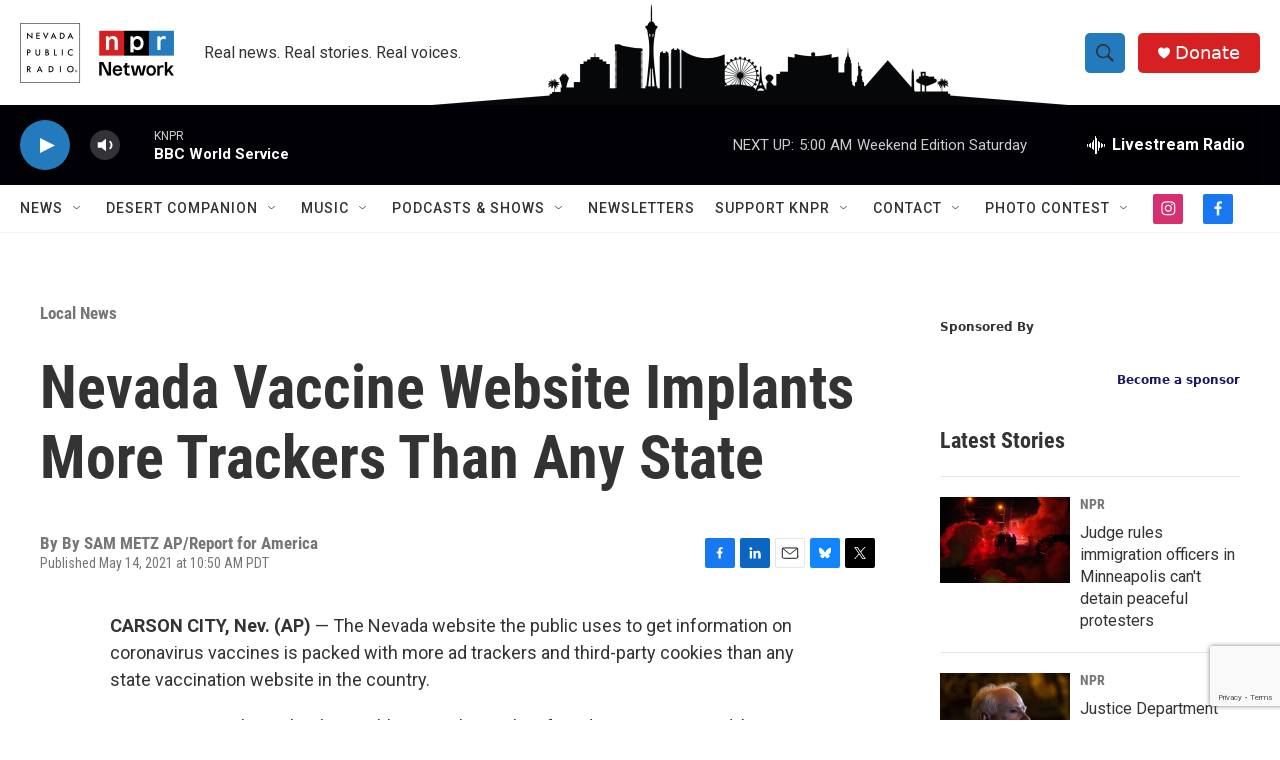

--- FILE ---
content_type: text/html; charset=utf-8
request_url: https://www.google.com/recaptcha/api2/anchor?ar=1&k=6LfHrSkUAAAAAPnKk5cT6JuKlKPzbwyTYuO8--Vr&co=aHR0cHM6Ly9rbnByLm9yZzo0NDM.&hl=en&v=PoyoqOPhxBO7pBk68S4YbpHZ&size=invisible&anchor-ms=20000&execute-ms=30000&cb=xj0tuauni49t
body_size: 49426
content:
<!DOCTYPE HTML><html dir="ltr" lang="en"><head><meta http-equiv="Content-Type" content="text/html; charset=UTF-8">
<meta http-equiv="X-UA-Compatible" content="IE=edge">
<title>reCAPTCHA</title>
<style type="text/css">
/* cyrillic-ext */
@font-face {
  font-family: 'Roboto';
  font-style: normal;
  font-weight: 400;
  font-stretch: 100%;
  src: url(//fonts.gstatic.com/s/roboto/v48/KFO7CnqEu92Fr1ME7kSn66aGLdTylUAMa3GUBHMdazTgWw.woff2) format('woff2');
  unicode-range: U+0460-052F, U+1C80-1C8A, U+20B4, U+2DE0-2DFF, U+A640-A69F, U+FE2E-FE2F;
}
/* cyrillic */
@font-face {
  font-family: 'Roboto';
  font-style: normal;
  font-weight: 400;
  font-stretch: 100%;
  src: url(//fonts.gstatic.com/s/roboto/v48/KFO7CnqEu92Fr1ME7kSn66aGLdTylUAMa3iUBHMdazTgWw.woff2) format('woff2');
  unicode-range: U+0301, U+0400-045F, U+0490-0491, U+04B0-04B1, U+2116;
}
/* greek-ext */
@font-face {
  font-family: 'Roboto';
  font-style: normal;
  font-weight: 400;
  font-stretch: 100%;
  src: url(//fonts.gstatic.com/s/roboto/v48/KFO7CnqEu92Fr1ME7kSn66aGLdTylUAMa3CUBHMdazTgWw.woff2) format('woff2');
  unicode-range: U+1F00-1FFF;
}
/* greek */
@font-face {
  font-family: 'Roboto';
  font-style: normal;
  font-weight: 400;
  font-stretch: 100%;
  src: url(//fonts.gstatic.com/s/roboto/v48/KFO7CnqEu92Fr1ME7kSn66aGLdTylUAMa3-UBHMdazTgWw.woff2) format('woff2');
  unicode-range: U+0370-0377, U+037A-037F, U+0384-038A, U+038C, U+038E-03A1, U+03A3-03FF;
}
/* math */
@font-face {
  font-family: 'Roboto';
  font-style: normal;
  font-weight: 400;
  font-stretch: 100%;
  src: url(//fonts.gstatic.com/s/roboto/v48/KFO7CnqEu92Fr1ME7kSn66aGLdTylUAMawCUBHMdazTgWw.woff2) format('woff2');
  unicode-range: U+0302-0303, U+0305, U+0307-0308, U+0310, U+0312, U+0315, U+031A, U+0326-0327, U+032C, U+032F-0330, U+0332-0333, U+0338, U+033A, U+0346, U+034D, U+0391-03A1, U+03A3-03A9, U+03B1-03C9, U+03D1, U+03D5-03D6, U+03F0-03F1, U+03F4-03F5, U+2016-2017, U+2034-2038, U+203C, U+2040, U+2043, U+2047, U+2050, U+2057, U+205F, U+2070-2071, U+2074-208E, U+2090-209C, U+20D0-20DC, U+20E1, U+20E5-20EF, U+2100-2112, U+2114-2115, U+2117-2121, U+2123-214F, U+2190, U+2192, U+2194-21AE, U+21B0-21E5, U+21F1-21F2, U+21F4-2211, U+2213-2214, U+2216-22FF, U+2308-230B, U+2310, U+2319, U+231C-2321, U+2336-237A, U+237C, U+2395, U+239B-23B7, U+23D0, U+23DC-23E1, U+2474-2475, U+25AF, U+25B3, U+25B7, U+25BD, U+25C1, U+25CA, U+25CC, U+25FB, U+266D-266F, U+27C0-27FF, U+2900-2AFF, U+2B0E-2B11, U+2B30-2B4C, U+2BFE, U+3030, U+FF5B, U+FF5D, U+1D400-1D7FF, U+1EE00-1EEFF;
}
/* symbols */
@font-face {
  font-family: 'Roboto';
  font-style: normal;
  font-weight: 400;
  font-stretch: 100%;
  src: url(//fonts.gstatic.com/s/roboto/v48/KFO7CnqEu92Fr1ME7kSn66aGLdTylUAMaxKUBHMdazTgWw.woff2) format('woff2');
  unicode-range: U+0001-000C, U+000E-001F, U+007F-009F, U+20DD-20E0, U+20E2-20E4, U+2150-218F, U+2190, U+2192, U+2194-2199, U+21AF, U+21E6-21F0, U+21F3, U+2218-2219, U+2299, U+22C4-22C6, U+2300-243F, U+2440-244A, U+2460-24FF, U+25A0-27BF, U+2800-28FF, U+2921-2922, U+2981, U+29BF, U+29EB, U+2B00-2BFF, U+4DC0-4DFF, U+FFF9-FFFB, U+10140-1018E, U+10190-1019C, U+101A0, U+101D0-101FD, U+102E0-102FB, U+10E60-10E7E, U+1D2C0-1D2D3, U+1D2E0-1D37F, U+1F000-1F0FF, U+1F100-1F1AD, U+1F1E6-1F1FF, U+1F30D-1F30F, U+1F315, U+1F31C, U+1F31E, U+1F320-1F32C, U+1F336, U+1F378, U+1F37D, U+1F382, U+1F393-1F39F, U+1F3A7-1F3A8, U+1F3AC-1F3AF, U+1F3C2, U+1F3C4-1F3C6, U+1F3CA-1F3CE, U+1F3D4-1F3E0, U+1F3ED, U+1F3F1-1F3F3, U+1F3F5-1F3F7, U+1F408, U+1F415, U+1F41F, U+1F426, U+1F43F, U+1F441-1F442, U+1F444, U+1F446-1F449, U+1F44C-1F44E, U+1F453, U+1F46A, U+1F47D, U+1F4A3, U+1F4B0, U+1F4B3, U+1F4B9, U+1F4BB, U+1F4BF, U+1F4C8-1F4CB, U+1F4D6, U+1F4DA, U+1F4DF, U+1F4E3-1F4E6, U+1F4EA-1F4ED, U+1F4F7, U+1F4F9-1F4FB, U+1F4FD-1F4FE, U+1F503, U+1F507-1F50B, U+1F50D, U+1F512-1F513, U+1F53E-1F54A, U+1F54F-1F5FA, U+1F610, U+1F650-1F67F, U+1F687, U+1F68D, U+1F691, U+1F694, U+1F698, U+1F6AD, U+1F6B2, U+1F6B9-1F6BA, U+1F6BC, U+1F6C6-1F6CF, U+1F6D3-1F6D7, U+1F6E0-1F6EA, U+1F6F0-1F6F3, U+1F6F7-1F6FC, U+1F700-1F7FF, U+1F800-1F80B, U+1F810-1F847, U+1F850-1F859, U+1F860-1F887, U+1F890-1F8AD, U+1F8B0-1F8BB, U+1F8C0-1F8C1, U+1F900-1F90B, U+1F93B, U+1F946, U+1F984, U+1F996, U+1F9E9, U+1FA00-1FA6F, U+1FA70-1FA7C, U+1FA80-1FA89, U+1FA8F-1FAC6, U+1FACE-1FADC, U+1FADF-1FAE9, U+1FAF0-1FAF8, U+1FB00-1FBFF;
}
/* vietnamese */
@font-face {
  font-family: 'Roboto';
  font-style: normal;
  font-weight: 400;
  font-stretch: 100%;
  src: url(//fonts.gstatic.com/s/roboto/v48/KFO7CnqEu92Fr1ME7kSn66aGLdTylUAMa3OUBHMdazTgWw.woff2) format('woff2');
  unicode-range: U+0102-0103, U+0110-0111, U+0128-0129, U+0168-0169, U+01A0-01A1, U+01AF-01B0, U+0300-0301, U+0303-0304, U+0308-0309, U+0323, U+0329, U+1EA0-1EF9, U+20AB;
}
/* latin-ext */
@font-face {
  font-family: 'Roboto';
  font-style: normal;
  font-weight: 400;
  font-stretch: 100%;
  src: url(//fonts.gstatic.com/s/roboto/v48/KFO7CnqEu92Fr1ME7kSn66aGLdTylUAMa3KUBHMdazTgWw.woff2) format('woff2');
  unicode-range: U+0100-02BA, U+02BD-02C5, U+02C7-02CC, U+02CE-02D7, U+02DD-02FF, U+0304, U+0308, U+0329, U+1D00-1DBF, U+1E00-1E9F, U+1EF2-1EFF, U+2020, U+20A0-20AB, U+20AD-20C0, U+2113, U+2C60-2C7F, U+A720-A7FF;
}
/* latin */
@font-face {
  font-family: 'Roboto';
  font-style: normal;
  font-weight: 400;
  font-stretch: 100%;
  src: url(//fonts.gstatic.com/s/roboto/v48/KFO7CnqEu92Fr1ME7kSn66aGLdTylUAMa3yUBHMdazQ.woff2) format('woff2');
  unicode-range: U+0000-00FF, U+0131, U+0152-0153, U+02BB-02BC, U+02C6, U+02DA, U+02DC, U+0304, U+0308, U+0329, U+2000-206F, U+20AC, U+2122, U+2191, U+2193, U+2212, U+2215, U+FEFF, U+FFFD;
}
/* cyrillic-ext */
@font-face {
  font-family: 'Roboto';
  font-style: normal;
  font-weight: 500;
  font-stretch: 100%;
  src: url(//fonts.gstatic.com/s/roboto/v48/KFO7CnqEu92Fr1ME7kSn66aGLdTylUAMa3GUBHMdazTgWw.woff2) format('woff2');
  unicode-range: U+0460-052F, U+1C80-1C8A, U+20B4, U+2DE0-2DFF, U+A640-A69F, U+FE2E-FE2F;
}
/* cyrillic */
@font-face {
  font-family: 'Roboto';
  font-style: normal;
  font-weight: 500;
  font-stretch: 100%;
  src: url(//fonts.gstatic.com/s/roboto/v48/KFO7CnqEu92Fr1ME7kSn66aGLdTylUAMa3iUBHMdazTgWw.woff2) format('woff2');
  unicode-range: U+0301, U+0400-045F, U+0490-0491, U+04B0-04B1, U+2116;
}
/* greek-ext */
@font-face {
  font-family: 'Roboto';
  font-style: normal;
  font-weight: 500;
  font-stretch: 100%;
  src: url(//fonts.gstatic.com/s/roboto/v48/KFO7CnqEu92Fr1ME7kSn66aGLdTylUAMa3CUBHMdazTgWw.woff2) format('woff2');
  unicode-range: U+1F00-1FFF;
}
/* greek */
@font-face {
  font-family: 'Roboto';
  font-style: normal;
  font-weight: 500;
  font-stretch: 100%;
  src: url(//fonts.gstatic.com/s/roboto/v48/KFO7CnqEu92Fr1ME7kSn66aGLdTylUAMa3-UBHMdazTgWw.woff2) format('woff2');
  unicode-range: U+0370-0377, U+037A-037F, U+0384-038A, U+038C, U+038E-03A1, U+03A3-03FF;
}
/* math */
@font-face {
  font-family: 'Roboto';
  font-style: normal;
  font-weight: 500;
  font-stretch: 100%;
  src: url(//fonts.gstatic.com/s/roboto/v48/KFO7CnqEu92Fr1ME7kSn66aGLdTylUAMawCUBHMdazTgWw.woff2) format('woff2');
  unicode-range: U+0302-0303, U+0305, U+0307-0308, U+0310, U+0312, U+0315, U+031A, U+0326-0327, U+032C, U+032F-0330, U+0332-0333, U+0338, U+033A, U+0346, U+034D, U+0391-03A1, U+03A3-03A9, U+03B1-03C9, U+03D1, U+03D5-03D6, U+03F0-03F1, U+03F4-03F5, U+2016-2017, U+2034-2038, U+203C, U+2040, U+2043, U+2047, U+2050, U+2057, U+205F, U+2070-2071, U+2074-208E, U+2090-209C, U+20D0-20DC, U+20E1, U+20E5-20EF, U+2100-2112, U+2114-2115, U+2117-2121, U+2123-214F, U+2190, U+2192, U+2194-21AE, U+21B0-21E5, U+21F1-21F2, U+21F4-2211, U+2213-2214, U+2216-22FF, U+2308-230B, U+2310, U+2319, U+231C-2321, U+2336-237A, U+237C, U+2395, U+239B-23B7, U+23D0, U+23DC-23E1, U+2474-2475, U+25AF, U+25B3, U+25B7, U+25BD, U+25C1, U+25CA, U+25CC, U+25FB, U+266D-266F, U+27C0-27FF, U+2900-2AFF, U+2B0E-2B11, U+2B30-2B4C, U+2BFE, U+3030, U+FF5B, U+FF5D, U+1D400-1D7FF, U+1EE00-1EEFF;
}
/* symbols */
@font-face {
  font-family: 'Roboto';
  font-style: normal;
  font-weight: 500;
  font-stretch: 100%;
  src: url(//fonts.gstatic.com/s/roboto/v48/KFO7CnqEu92Fr1ME7kSn66aGLdTylUAMaxKUBHMdazTgWw.woff2) format('woff2');
  unicode-range: U+0001-000C, U+000E-001F, U+007F-009F, U+20DD-20E0, U+20E2-20E4, U+2150-218F, U+2190, U+2192, U+2194-2199, U+21AF, U+21E6-21F0, U+21F3, U+2218-2219, U+2299, U+22C4-22C6, U+2300-243F, U+2440-244A, U+2460-24FF, U+25A0-27BF, U+2800-28FF, U+2921-2922, U+2981, U+29BF, U+29EB, U+2B00-2BFF, U+4DC0-4DFF, U+FFF9-FFFB, U+10140-1018E, U+10190-1019C, U+101A0, U+101D0-101FD, U+102E0-102FB, U+10E60-10E7E, U+1D2C0-1D2D3, U+1D2E0-1D37F, U+1F000-1F0FF, U+1F100-1F1AD, U+1F1E6-1F1FF, U+1F30D-1F30F, U+1F315, U+1F31C, U+1F31E, U+1F320-1F32C, U+1F336, U+1F378, U+1F37D, U+1F382, U+1F393-1F39F, U+1F3A7-1F3A8, U+1F3AC-1F3AF, U+1F3C2, U+1F3C4-1F3C6, U+1F3CA-1F3CE, U+1F3D4-1F3E0, U+1F3ED, U+1F3F1-1F3F3, U+1F3F5-1F3F7, U+1F408, U+1F415, U+1F41F, U+1F426, U+1F43F, U+1F441-1F442, U+1F444, U+1F446-1F449, U+1F44C-1F44E, U+1F453, U+1F46A, U+1F47D, U+1F4A3, U+1F4B0, U+1F4B3, U+1F4B9, U+1F4BB, U+1F4BF, U+1F4C8-1F4CB, U+1F4D6, U+1F4DA, U+1F4DF, U+1F4E3-1F4E6, U+1F4EA-1F4ED, U+1F4F7, U+1F4F9-1F4FB, U+1F4FD-1F4FE, U+1F503, U+1F507-1F50B, U+1F50D, U+1F512-1F513, U+1F53E-1F54A, U+1F54F-1F5FA, U+1F610, U+1F650-1F67F, U+1F687, U+1F68D, U+1F691, U+1F694, U+1F698, U+1F6AD, U+1F6B2, U+1F6B9-1F6BA, U+1F6BC, U+1F6C6-1F6CF, U+1F6D3-1F6D7, U+1F6E0-1F6EA, U+1F6F0-1F6F3, U+1F6F7-1F6FC, U+1F700-1F7FF, U+1F800-1F80B, U+1F810-1F847, U+1F850-1F859, U+1F860-1F887, U+1F890-1F8AD, U+1F8B0-1F8BB, U+1F8C0-1F8C1, U+1F900-1F90B, U+1F93B, U+1F946, U+1F984, U+1F996, U+1F9E9, U+1FA00-1FA6F, U+1FA70-1FA7C, U+1FA80-1FA89, U+1FA8F-1FAC6, U+1FACE-1FADC, U+1FADF-1FAE9, U+1FAF0-1FAF8, U+1FB00-1FBFF;
}
/* vietnamese */
@font-face {
  font-family: 'Roboto';
  font-style: normal;
  font-weight: 500;
  font-stretch: 100%;
  src: url(//fonts.gstatic.com/s/roboto/v48/KFO7CnqEu92Fr1ME7kSn66aGLdTylUAMa3OUBHMdazTgWw.woff2) format('woff2');
  unicode-range: U+0102-0103, U+0110-0111, U+0128-0129, U+0168-0169, U+01A0-01A1, U+01AF-01B0, U+0300-0301, U+0303-0304, U+0308-0309, U+0323, U+0329, U+1EA0-1EF9, U+20AB;
}
/* latin-ext */
@font-face {
  font-family: 'Roboto';
  font-style: normal;
  font-weight: 500;
  font-stretch: 100%;
  src: url(//fonts.gstatic.com/s/roboto/v48/KFO7CnqEu92Fr1ME7kSn66aGLdTylUAMa3KUBHMdazTgWw.woff2) format('woff2');
  unicode-range: U+0100-02BA, U+02BD-02C5, U+02C7-02CC, U+02CE-02D7, U+02DD-02FF, U+0304, U+0308, U+0329, U+1D00-1DBF, U+1E00-1E9F, U+1EF2-1EFF, U+2020, U+20A0-20AB, U+20AD-20C0, U+2113, U+2C60-2C7F, U+A720-A7FF;
}
/* latin */
@font-face {
  font-family: 'Roboto';
  font-style: normal;
  font-weight: 500;
  font-stretch: 100%;
  src: url(//fonts.gstatic.com/s/roboto/v48/KFO7CnqEu92Fr1ME7kSn66aGLdTylUAMa3yUBHMdazQ.woff2) format('woff2');
  unicode-range: U+0000-00FF, U+0131, U+0152-0153, U+02BB-02BC, U+02C6, U+02DA, U+02DC, U+0304, U+0308, U+0329, U+2000-206F, U+20AC, U+2122, U+2191, U+2193, U+2212, U+2215, U+FEFF, U+FFFD;
}
/* cyrillic-ext */
@font-face {
  font-family: 'Roboto';
  font-style: normal;
  font-weight: 900;
  font-stretch: 100%;
  src: url(//fonts.gstatic.com/s/roboto/v48/KFO7CnqEu92Fr1ME7kSn66aGLdTylUAMa3GUBHMdazTgWw.woff2) format('woff2');
  unicode-range: U+0460-052F, U+1C80-1C8A, U+20B4, U+2DE0-2DFF, U+A640-A69F, U+FE2E-FE2F;
}
/* cyrillic */
@font-face {
  font-family: 'Roboto';
  font-style: normal;
  font-weight: 900;
  font-stretch: 100%;
  src: url(//fonts.gstatic.com/s/roboto/v48/KFO7CnqEu92Fr1ME7kSn66aGLdTylUAMa3iUBHMdazTgWw.woff2) format('woff2');
  unicode-range: U+0301, U+0400-045F, U+0490-0491, U+04B0-04B1, U+2116;
}
/* greek-ext */
@font-face {
  font-family: 'Roboto';
  font-style: normal;
  font-weight: 900;
  font-stretch: 100%;
  src: url(//fonts.gstatic.com/s/roboto/v48/KFO7CnqEu92Fr1ME7kSn66aGLdTylUAMa3CUBHMdazTgWw.woff2) format('woff2');
  unicode-range: U+1F00-1FFF;
}
/* greek */
@font-face {
  font-family: 'Roboto';
  font-style: normal;
  font-weight: 900;
  font-stretch: 100%;
  src: url(//fonts.gstatic.com/s/roboto/v48/KFO7CnqEu92Fr1ME7kSn66aGLdTylUAMa3-UBHMdazTgWw.woff2) format('woff2');
  unicode-range: U+0370-0377, U+037A-037F, U+0384-038A, U+038C, U+038E-03A1, U+03A3-03FF;
}
/* math */
@font-face {
  font-family: 'Roboto';
  font-style: normal;
  font-weight: 900;
  font-stretch: 100%;
  src: url(//fonts.gstatic.com/s/roboto/v48/KFO7CnqEu92Fr1ME7kSn66aGLdTylUAMawCUBHMdazTgWw.woff2) format('woff2');
  unicode-range: U+0302-0303, U+0305, U+0307-0308, U+0310, U+0312, U+0315, U+031A, U+0326-0327, U+032C, U+032F-0330, U+0332-0333, U+0338, U+033A, U+0346, U+034D, U+0391-03A1, U+03A3-03A9, U+03B1-03C9, U+03D1, U+03D5-03D6, U+03F0-03F1, U+03F4-03F5, U+2016-2017, U+2034-2038, U+203C, U+2040, U+2043, U+2047, U+2050, U+2057, U+205F, U+2070-2071, U+2074-208E, U+2090-209C, U+20D0-20DC, U+20E1, U+20E5-20EF, U+2100-2112, U+2114-2115, U+2117-2121, U+2123-214F, U+2190, U+2192, U+2194-21AE, U+21B0-21E5, U+21F1-21F2, U+21F4-2211, U+2213-2214, U+2216-22FF, U+2308-230B, U+2310, U+2319, U+231C-2321, U+2336-237A, U+237C, U+2395, U+239B-23B7, U+23D0, U+23DC-23E1, U+2474-2475, U+25AF, U+25B3, U+25B7, U+25BD, U+25C1, U+25CA, U+25CC, U+25FB, U+266D-266F, U+27C0-27FF, U+2900-2AFF, U+2B0E-2B11, U+2B30-2B4C, U+2BFE, U+3030, U+FF5B, U+FF5D, U+1D400-1D7FF, U+1EE00-1EEFF;
}
/* symbols */
@font-face {
  font-family: 'Roboto';
  font-style: normal;
  font-weight: 900;
  font-stretch: 100%;
  src: url(//fonts.gstatic.com/s/roboto/v48/KFO7CnqEu92Fr1ME7kSn66aGLdTylUAMaxKUBHMdazTgWw.woff2) format('woff2');
  unicode-range: U+0001-000C, U+000E-001F, U+007F-009F, U+20DD-20E0, U+20E2-20E4, U+2150-218F, U+2190, U+2192, U+2194-2199, U+21AF, U+21E6-21F0, U+21F3, U+2218-2219, U+2299, U+22C4-22C6, U+2300-243F, U+2440-244A, U+2460-24FF, U+25A0-27BF, U+2800-28FF, U+2921-2922, U+2981, U+29BF, U+29EB, U+2B00-2BFF, U+4DC0-4DFF, U+FFF9-FFFB, U+10140-1018E, U+10190-1019C, U+101A0, U+101D0-101FD, U+102E0-102FB, U+10E60-10E7E, U+1D2C0-1D2D3, U+1D2E0-1D37F, U+1F000-1F0FF, U+1F100-1F1AD, U+1F1E6-1F1FF, U+1F30D-1F30F, U+1F315, U+1F31C, U+1F31E, U+1F320-1F32C, U+1F336, U+1F378, U+1F37D, U+1F382, U+1F393-1F39F, U+1F3A7-1F3A8, U+1F3AC-1F3AF, U+1F3C2, U+1F3C4-1F3C6, U+1F3CA-1F3CE, U+1F3D4-1F3E0, U+1F3ED, U+1F3F1-1F3F3, U+1F3F5-1F3F7, U+1F408, U+1F415, U+1F41F, U+1F426, U+1F43F, U+1F441-1F442, U+1F444, U+1F446-1F449, U+1F44C-1F44E, U+1F453, U+1F46A, U+1F47D, U+1F4A3, U+1F4B0, U+1F4B3, U+1F4B9, U+1F4BB, U+1F4BF, U+1F4C8-1F4CB, U+1F4D6, U+1F4DA, U+1F4DF, U+1F4E3-1F4E6, U+1F4EA-1F4ED, U+1F4F7, U+1F4F9-1F4FB, U+1F4FD-1F4FE, U+1F503, U+1F507-1F50B, U+1F50D, U+1F512-1F513, U+1F53E-1F54A, U+1F54F-1F5FA, U+1F610, U+1F650-1F67F, U+1F687, U+1F68D, U+1F691, U+1F694, U+1F698, U+1F6AD, U+1F6B2, U+1F6B9-1F6BA, U+1F6BC, U+1F6C6-1F6CF, U+1F6D3-1F6D7, U+1F6E0-1F6EA, U+1F6F0-1F6F3, U+1F6F7-1F6FC, U+1F700-1F7FF, U+1F800-1F80B, U+1F810-1F847, U+1F850-1F859, U+1F860-1F887, U+1F890-1F8AD, U+1F8B0-1F8BB, U+1F8C0-1F8C1, U+1F900-1F90B, U+1F93B, U+1F946, U+1F984, U+1F996, U+1F9E9, U+1FA00-1FA6F, U+1FA70-1FA7C, U+1FA80-1FA89, U+1FA8F-1FAC6, U+1FACE-1FADC, U+1FADF-1FAE9, U+1FAF0-1FAF8, U+1FB00-1FBFF;
}
/* vietnamese */
@font-face {
  font-family: 'Roboto';
  font-style: normal;
  font-weight: 900;
  font-stretch: 100%;
  src: url(//fonts.gstatic.com/s/roboto/v48/KFO7CnqEu92Fr1ME7kSn66aGLdTylUAMa3OUBHMdazTgWw.woff2) format('woff2');
  unicode-range: U+0102-0103, U+0110-0111, U+0128-0129, U+0168-0169, U+01A0-01A1, U+01AF-01B0, U+0300-0301, U+0303-0304, U+0308-0309, U+0323, U+0329, U+1EA0-1EF9, U+20AB;
}
/* latin-ext */
@font-face {
  font-family: 'Roboto';
  font-style: normal;
  font-weight: 900;
  font-stretch: 100%;
  src: url(//fonts.gstatic.com/s/roboto/v48/KFO7CnqEu92Fr1ME7kSn66aGLdTylUAMa3KUBHMdazTgWw.woff2) format('woff2');
  unicode-range: U+0100-02BA, U+02BD-02C5, U+02C7-02CC, U+02CE-02D7, U+02DD-02FF, U+0304, U+0308, U+0329, U+1D00-1DBF, U+1E00-1E9F, U+1EF2-1EFF, U+2020, U+20A0-20AB, U+20AD-20C0, U+2113, U+2C60-2C7F, U+A720-A7FF;
}
/* latin */
@font-face {
  font-family: 'Roboto';
  font-style: normal;
  font-weight: 900;
  font-stretch: 100%;
  src: url(//fonts.gstatic.com/s/roboto/v48/KFO7CnqEu92Fr1ME7kSn66aGLdTylUAMa3yUBHMdazQ.woff2) format('woff2');
  unicode-range: U+0000-00FF, U+0131, U+0152-0153, U+02BB-02BC, U+02C6, U+02DA, U+02DC, U+0304, U+0308, U+0329, U+2000-206F, U+20AC, U+2122, U+2191, U+2193, U+2212, U+2215, U+FEFF, U+FFFD;
}

</style>
<link rel="stylesheet" type="text/css" href="https://www.gstatic.com/recaptcha/releases/PoyoqOPhxBO7pBk68S4YbpHZ/styles__ltr.css">
<script nonce="Y4mwBGpn2i_LVjxgxKwc1A" type="text/javascript">window['__recaptcha_api'] = 'https://www.google.com/recaptcha/api2/';</script>
<script type="text/javascript" src="https://www.gstatic.com/recaptcha/releases/PoyoqOPhxBO7pBk68S4YbpHZ/recaptcha__en.js" nonce="Y4mwBGpn2i_LVjxgxKwc1A">
      
    </script></head>
<body><div id="rc-anchor-alert" class="rc-anchor-alert"></div>
<input type="hidden" id="recaptcha-token" value="[base64]">
<script type="text/javascript" nonce="Y4mwBGpn2i_LVjxgxKwc1A">
      recaptcha.anchor.Main.init("[\x22ainput\x22,[\x22bgdata\x22,\x22\x22,\[base64]/[base64]/[base64]/[base64]/[base64]/[base64]/[base64]/[base64]/[base64]/[base64]\\u003d\x22,\[base64]\\u003d\x22,\[base64]/QR5ceW3CoMOETCInw5dmwqcccDBuZFU6w6LDrsKcwrFCwqI5ImQrYcKsGwZsPcKJwp3CkcKpZsOMYcO6w7LCkMK1KMO6HMK+w4Mlwo4gwo7Co8KDw7oxwrBOw4DDlcKiF8KfScK5WSjDhMKtw4QxBGjClsOQEH/DiybDpWfCt2wBTSHCtwTDuHlNKm5NV8OMWsOVw5J4HWvCuwt/I8KifhxwwrsXw5LDjsK4IsKCwqLCssKPw4NWw7hKN8KcN2/Dj8OCUcO3w5DDgQnChcOLwociCsO6LirCgsOIIHhwH8OGw7rCiT3Dg8OEFHkywofDqk/CtcOIwqzDnsO1YQbDq8KXwqDCrE/CqkIMw4HDm8K3wqoCw4MKwrzCr8KZwqbDvWfDisKNwonDmUhlwrhfw5U1w4nDi8KRXsKRw7MQPMOcc8K0TB/[base64]/[base64]/DuMOrwo3ClkHCqcKTw6dqw7E6w5TDnmTCvDfChA0mR8O+w6ZNw6jDuDjDrVzCrwsnCk7ClFrDlVEhw6guR2rCp8Ozw57DnMOGw6VLBMOKcsOBCcOmd8OmwqY5w5gcIcO2w70vwp3Drkw5CMO4dsK2M8KQCjDCgMKUbxrCncKRwqzCl1/CjComd8O/wpfCvD8+Vxk1wpDCg8OkwrYQwpo3wpvCphIOw4vDpcO8wqAmC3TDqMK0c04tJUjDk8Kpw70kwrxcP8KyeV7Dn1ImRcKOw4fDkWd6NB4vw4DCrD9Aw5oywozCl0PDm1s6J8KbcWvCqcK1wpsaTATDvh/CgT5Qwo/Do8KMSsO/wp9mw7fCssKeL0IYMcO1w4TCn8KLQcKMYRPDlksefMKZw5rCiBdPw5wHwpUkfW7Do8OWaiPDs0IneMOPw7o4Q2LCjn3DnsKRw6LDjjbCnsKVw4BUw77DtiUwMEQhDWJww7EWw4HCvzPCpi7DnEhDw59CCl8ZMy7CisOCAMOEw5Y+ESp/Ty7DsMK+aEB/GGcWQMOHfsKECwp0RAjChsKYccK/PRlYOAlVRhUawqrDnj58DcKSwrXCrynCmBNaw4dawpwVBmwjw6jCmG/CslHDkMO+wo1Ow5VId8OZw7Uww6XCv8K1Gg3Dm8OwEMK0GsKlw4TDgMOIw5TCnRPCtC9PISHCimVYOnvCtMOmw55vw4jDv8Okwo7DmA86wq8jJV/DvioGwpnDuGHDlEBlwonDs2TDmxvCqsKxw70jJcO3NsK9w7bDsMKTVUQpw53DrcOcNxUKXMOXax/[base64]/[base64]/Dh8KAw5DCiMOHw4wJBsOLwpnCo8KAKMOKwooQwr7Dq8KlwqvCpsKvPTs1wpJ/WkzDjGbDtGjChjbDnFDDlcO1ZDYnw5PCgFHChX4FZynCkcOOKMOPworCmMKCFMOhw5jDtMO3w7ttfGEpYnIeczcuw6nDm8OywqPDkkEIYiIywqLCuAhGfcOhSURMWsOUGVMXfH7CgcOtwo4lPXrDinPDnWHCmsO/QsKpw40wZcKBw4LDoXnCrBPCq37DusKoF20GwrFfwoHCgWLDnRgFw7tNdwhnJsOJKMOiw4nDpMOWR13CjcOqW8OZw4dVD8KPwqcsw4fDr0Qaa8KEJVIEZcKvwpQ6w5zDnTzCt19wImbDvcOgwoQuwojCrGLCp8KSwrlqw5heCRbCjA8zwo/[base64]/PMOWw5TDkXA4w4/CpMOsbMOHw6UBD8KjTzLCu8KgwpbDuCHDnBJswroXJQxLwrLCgSdcw6tyw7jCjMK/w6HDl8OWMRNlwqprwp4GRsK6Rk/CiyvCrQFMw5/ChMKBQMKKfGhtwo97wrjCrjcHcDksODV1wrjCvcKSO8O6wpbCj8KkDCM9aRNgEC3CoCHCn8OwVSbDl8OhKMKUFsOswpggwqccwrbCmBpoHMO5wocResOmw7HCnMOUHMOPXgXCoMK/[base64]/dDXDjgxkRMOHFUlaYMOQOMKpwq3DpsOpSyfCkW3DgSDCqAhxwqdiw702esOAwpbDh0AFY1Rkw4JzJwxAwo/[base64]/wqYvWyjCt37DoiTDpn3Cmm9Tw48owo9Uw4g+w68xw5nDmMObTMK5CMKXwobCnMOhwolCYcOiPCnCu8Kgw5LCk8KnwoQ+O0XDhHrCu8OlEg0Sw5jDmsKqNxTDlnzDti4Pw6TCj8OrXjplZ2MpwqoNw6LCmjgvw5xydMOMwpYWw5AIw6/[base64]/Cqw03JDXClMKgw6/[base64]/Dt8Kgw6vCqSxJwoXCqzhiFsKGMcK0HcKVw5IGwpAxw59XZnLCicOzB1/Co8KpJFN3w4rDojIBZAjCm8OSw7gtw6QyDSRNdsOGwpTDmGLDnMOgRMKJfsK6BsO/SlzCicOCw5jDtSQOw7zDgcK4w4fDgi4Zw63CjcK9w6MTw79hw5XCoF8SCRvCp8OxG8KJw6d7w5vCnS/[base64]/CicKBw6bDuCcXw48Rw5nDqi7Do8KRw4jCn21qw48jw6AJdMKFw7DDnjLDiFEMXHxmwoPCgDvDuSXChgtGwqHCjBvCuEQ3w7E+w6fDui3CtcKoacOSwrjDk8Orw4wqPxdMw55OGsKYwrLChU/Ct8KNw60WwqPCvcK0w4/Du3lKwpTDq3tsFcOsHCBSwrzDocOjw4bDiR1cfcOFKcOKwp5EFMOObW1AwpF/O8Ojw515w6Qzw43Cu04Hw7vCg8K4w7zCn8KwAGAuD8KxChfDrHbDmQZAwrzCmMKpwrXDomDDi8KjLATDh8KCw7nCmcO0cgDCs1/[base64]/[base64]/[base64]/Dt17ClMOTCcKywp1Nw6jDtcOreSDDq1XDnl7CkwPDocO/[base64]/[base64]/CsnwWQ1zDgyl5EGbCm8O+w7MgS8KTclcpwqBVVk1nwoHDvsKZw6fDtAcyw59HXABFwo9Ww5rCrgR8wr0VA8KbwovClsO2w4AAwqpBAMOHw7XDosK5I8KiwpjDrULCmRXCncOkw4zDolMNGTZuwrnDozTDqcKlLS/ClyZPw4jCri3CihQ7w416wrXDmsOYwrhgwp/[base64]/DrU5xfMKyGMOfaHjCqFHDq3PDmlsqRXvCqz4fw6bCikTClGlCVMKrw6bCrMOcwqLCrUc5AcOZEhUYw65CwqrCiwzCrcOyw5w0w4LDgsOweMOxSMKtQMKlRMOMwo0NZcOhSXIYWMKdw7DCrsORwpDCjcK/w5/CjMO5CWc+f1bDlMO+Sl5nTkExcRIBw6bDt8KNRDnCiMOBKjbClVlNwqAFw7vCtMK9w4hZBcOSwrYORwPCnMOWw5BHDhvDnF9gw7XClsOWw5/Cty7DskbDgMKFw4gZw6Q4ZC49w7PCuFfCoMKuwr5ow6LCkcONa8K0wp5nwqQTwprDsn7DlcOXFUfDhMOWw6rDucO6RMOsw4kzwrAmSWA7dzsgHkXDpUBkwpEOw5TDjcKqw6/Cs8OkC8OIwooKZsKGcMK2w57CsEcIHzjCnWXDgmDDg8K9w4vDrsODwpk5w6o+YDzDkC7CuHHCmi3CrMOyw7lUOsKOwqFYa8KOMMOnJMOew4TCvMK9w4pswoxIw4TDpzA2w4YDwr3DiQtUecOtQsOxw4LDkMOifiElwrXDqD9XXzF6PRfDncKeesKdMwIeX8OzXMK/wqLDqcO5w4rDlsK5PjbCtsOgZMKyw73DoMOOJkzDn2Bxw7TDiMK6HiLCnMOrwofDnGDCmcO/U8OTUsOrSsKFw4LCgcO8J8OLwoRMw7VGPMOOw4lDwrZIaldpwohOw4vDmsOOwrR7wp3DsMOywqRew4bDlnrDicKNw4zDrX41RcKOw6XDqQBGw4xkKMO3w78EI8KvAyN5w7RFRsOrAUsew7Yxwrtewr1xMCdHCkXCusOPZV/CgBMqw4/Ds8K/w5fDu3jDnm/CqsK5w6MAwp7DmUU1X8K9w58QwoXDiTDDl0fDgMOow5nCry3CuMOfwpPDrUPDgcOFwpvCsMKOw6DDrk0IA8ONw4BbwqbCn8OabDbCjsOVeyPDuDvDl0M1wrTDtEPDkC/CrcONGFPCr8KJw5dce8KcH1Y/JlXDlV8rw71OCRjDoHLDjcOAw5gDwrJow4RhEMO9wrU5MsK4woAFeiRHwqTDkcOnP8OWajsJwoxsQsKMwpF5PDRbw5nDiMOkwoY/SX/CocOVH8KCwq3ClcKTwqTDshTCgMKDMgPDnGjCgG3Doz1VKcKyw4XCljHCukkKfgrDkT85w5TDg8OlIUExw4Z0wopywpbDu8OIw5Elw6QowrDDhMKiesOXRMK6OMK6wpfCosK2w6RtcMOYZkpPw6zCkMKGV3t/IntiYUVvw6LDlmovBTYlTnjCggnDkw/Cs2wQwrDDhh0lw6DCtA/CosOow4EBQS86RsKnO2TDnMK8wo4rQQ3CvlYxw4LDlsKASMOzIyHDmgwRwqcTwogjcMOsJcOOw4DCkcOLwoQgPiFfdkHDjxrDuXvDqsO5w74CQ8KmwprDn2s1G1XDp0XDmsK6w6XDti4zw7rCgcKeGMOnM1kIw6TCiX8jwp1rUsOiwr3Ctm/[base64]/wprDmmx0VQhHGcKubcOKasKZRUc1RcOPw7XCv8Kmw7AeFcOiBsK2w57Ds8OyKcOzw5DClVFVA8KEeTY3QMKHwqhoeFDDn8KswqxwYG0ewpVNN8Oswr5DZcOvwqjDsmMJdFcIw5QGwoxPSlM1BcO7XMOGeRjCmsONwp/CjX9UG8KeDFwVw4nDvcKxKsKSTsKFwodpwpXCtRsHw7M5anfDh2ECw40UHXnCu8OCazBbX1vDs8OrRy/CgzfDjRF5QCJ9wq/Dp0HDqWgXwo/DqwQQwrE+wqc7AMOSwoF/FUfCusKawrhdXBkzKsKqw53DrHxWbh3DjU3CisOYw78ow7bDnz/ClsOrY8OPw7TCr8OZw74Hw6Vww7bCn8O0woliw6ZZwrjDrsKfDsOuYcOwSkVOdMOhwoDCpMKNBMKowojDkVrDp8KnETPDisKnUzlHwrp7d8OSSsONEMOxOMKUwobDkhBEwrdJw7wMwo0fw6fCn8KRwq/CjBnDtEHDoTtJOMOEMcOowrdswoHDnhrDocO5VsOOw4cMMw47w4kWwqElbcK1wps7J14Zw7XChlgRS8OdZGzChxRWwo06aXfDisOQSsOowqHCnmsaw5TCqsKLVB/DglFLw6QdGsKuUMOaWih4CMKpw4bDssOSISJTYRA3wqzCtDTCvWPDs8O0NWsnBcKEDMO2wp51dsOrw6nCoTHDlhTDlTPCh0RHwqZkcAMsw6zCtcOsNB3DucOMw7PCvm14wpwow5TCmyLCosKILsKcwqzDgcOcw53Cn2PCg8OQwrFwEk/[base64]/wpjDvsOMQShdwpjCk0VNw4vCocOGM8OWfcKPUiouw4PDiTTDjnzDo1ktQcK0w5F+QQMtwoVqTCDCjyc0TsKfw7HCuiN1wonCvCTCncOhwpzCnS7DmsKHIMOWw4bCtRXCkcOcwpbCmGrChw1mwooHwqUcHlXCncOxwr7Cp8KyesKBLj/Ci8KLVBAPwocGWDfCjAfCk0xOIcOCNwfDtwfCpMOXwrHCssKlLmMQwrLDtcKCwq8Xw65tw4vDgT7Cg8KIw5pMw7Blw5dKwpYuPsK2SW/[base64]/DvH7CvMOcRDzCo8K5MlY4w5fCkMKEwplOTsKowqcuwoAswow4CwRucMKgwpgNwoTCiH/DlMKMDyDCpyjDj8K/wpJFf2ZtNQjCk8OLAcKlQcKeV8Oqw7Y2wpfDicK/B8O+wpAbEsO6PFLDgyZbwoDCkcOGw6Evw6HCpcK6wp86YcKoS8K7P8KeXcONKS/[base64]/Vg0pHsOwMUHDuwnCm8O1w5sDw71hw5BDUnViBMKVEwfDrMKFTsOoK2F5WjjDqkIAwqbDuV5cJcKyw556wpwXw4AywoZ5eEM/GMO4SMOXwpx/wqQgw6/DiMK6VMK9wqRCbjg9V8OFwokhCioSaAYfwrzDhMOIDcKQG8OaQBjCqX/CoMOiBcKiD29Hw6bDuMOcTcORwooTDMOAK1TCjsKdwoDCk13DpgVbw4TDlMOYw5MnPHZOKMONfh/Ck0LCqldbwrvDtcOFw67DrhjDuyZ/NjtIV8KEwowABcOnw4FTwp9PHcKewo3DosOAw5U0w4TCogVSKAbCqMOnw6FUcMKkw6fDlsKQwq/Ckyoow5FDSCF4W2wSw6hMwrtRwoxWFMKjPcOmw4LDmxtBO8O6wpzCicOqH0BLw63CokrDsGnDnB/CtcK7dRRrF8O7ZsOKw4xqw5LCh1rCisOHwrDCvMOdw4gSXzVHV8OjWiPCj8OLCCIBw5FHwrTDjcO/w5PCvMOFwr3Ckyxmw6PCocOlwolbwr/DmCN1wrzDu8KLw6Z5wr0rIsKfNcOzw6nDrGB0WAp9wrbDvsKiwpzClnHCqgrDsQTCplPCvTrDuQ0+woQFei/Ci8Kfwp/CusKwwoE/BCPDl8OHw5nCoHwMP8Kqw63DojZewrorHlZzw50vDELCmU1sw5BRcV5zw57Cqx4ZwqZcTcKxbTnDhn3Cm8Ojw7zDlsKbfsK1wr4WwoTCkMKZwp9DLcOswp7ChsOJFcK2fTzDnsOSCSDDmVN4KsKDwoXCg8OzScKOW8Kqwp7Cn3HDkBTDrAHCigDCgMO5EzUWw6l3w6/Dv8KfOnDDqmTCkBo0w6rCisK6b8KfwoUYwqBkwoTDhcKPcsOqMGrCqsK2w6jCgx/Ci2TDm8KWw7NXXcOJFH5CecK4ZMOdU8KxLBU7MsKsw4MyMETCosK/b8OcwowLwo0aRk9dw7wYwo/DkcKOLMK7wo4Pw6DDpsKkwozDkhsnU8K0w63DlRXDmsKDw7s3wotLwrjCuMO5w5TCqx1Kw61Bwpt3w6PChDrCgnpIRiZ+McKVw75Vb8O7wq/[base64]/McO/[base64]/w6VmYMOoJMOvw7jDi8O4aER7wrDCslbDh8OXIcOowpTDuA/CsTArXsOiDCR8M8OYw7dww7sfwpXCoMOmLHVyw47CgQXDtcK8aBpdw4PCrCDCp8OfwqTDkQfDg0UmLnXCmSw+B8Osw7zDiSnCtMO/[base64]/Cl8OkdmvCim/DvMKmwojDmsKDPhbCgV3DjmLCmMOyJ1LDiUQUIA7ChjUSw5DDg8OoXA7DowEow4bCh8KVw5bCl8KdTGNVQCU9K8K4w6xSF8O2N2RGw6AHw5jClj7DsMOew6gYbzxEw4Rfw4tAw6PDpxHCqsK+w4w9wqwjw5jDrWpSFDTDmgDCn0R9NSk/TMKywrw0E8ONwqDCuMOuDsOwwrnDlsOtNSoIGiXDmMKuw40Db0LDuXwyJzpcPcOLAAjDicKsw5AkG2RDYQrDiMKbIsK+HcKlwpjDm8OTAGrDvzPDml8/[base64]/Ex98B0VEYFtlCHfCh1TCgMKCCBPDvlHDsSDCsF3DvhnDjGfCgwrDmsKzV8OEFxXDssOIUBYFHhcBcmLCnz5saxd9UcKuw6/DocO3VsOGQcOkEMKJJC0Jbixjw6TClcKzJwY4wojDnlzCoMOmw7/DpUDCv3Emw7dDwqgPK8KywoTDu1M2wobDsHfCmsKmAsK+w7ItMMKcUCZPIcKMw4R8wp/DqRDCicOPw7zDg8K7wqcTw6HCsAnDssKcGcKIw4/CqsOGwpnDsV3Cqn86dVPCuXYjw4IMwqLChyPDtMOiw6TDqhdcaMKdw7nDo8KSLMOBwqQHw7XDvcOiw4rDqsOnw7DDk8OtNxh5Yjwcw4FkC8O/CMK+AxF6eBJKwpjDtcO9wrxzwpzDnR0uwpE+wo3CpgnCpS96wqfDqlfCosKPei1DXz3CucO3WMKnwql/[base64]/CuSouw43CgnpiwoMVw4V4bHXDtMKRw7nCs8KrQC/[base64]/w709wqXDs8OWwrJgw4E7TWjClMKyw6MTwq1bwqVJPsOsDMKgw6jCiMO/wrM4KQvDp8Oxw5/CryPDlMKew5PCicOIwoIHQMOOSsKZUMO5XMOxwqs9csOxVAVFw5zDgxY3w4xyw7PDjD7Dj8OKQMKIFzjDpMKkw6fDqg1UwpACMgIDw6wCVsO6bcKdw5p0eF0jwqUaZCLChXRzdsOWXwspQcK/w5DCiSVLYsKrccKHVcOsIzjDsQvDvMOawp/CosKZwpTDs8OzY8ORwr8fZMO5w7YvwpvCpyEZwqxRw6rDrQLDrz4zN8ONDMOsfxhpwpEqRMKBNMOFSQExLkvDvh/DqkzCmB3Dn8OUbMObw4jDnlB0wo0OH8K4F1bDucO+woRQY3Vow5MGw6BodsO6w484FWHDixgewp1JwohkSSUZw7vDjsOQc2jCrQHChsKRYcKZP8KNJgVtW8O4wpHChcKUw4hKf8KYwqpJVzREWT7DlcKMw7VEwq47F8KYw4EzMm1pDwbDoSZRwo/Cr8Kew5nCnmRfw6ZjUxfCjMKKAFh3wqzDtsKDVS1EMHvDlsOJw58yw6PDrsKSIkAxwpJuU8OrcMKaThfDpzZOw61dw7jCucKDOcOAUQoRw7bCnl9Fw5fDncOQwpjCiGYtXC3Cj8KXw4hhPVdJJ8KXFz9vw5pTwqY8UX3Cv8O8U8O9wpouw7AewqETw69mwqouw5HCnV/CqHUDPcKTHEYTOsOpEcK/UjzCqRhSHUd2ZiY5K8Otw45Ew5xZwqzDosO+fMKWBMOQwpnCnsOhfhfDlcKdwr/CkwYJwoFow6nCrsK/LsKLI8OaNzs6wqtxXcOREXACwrXDthLCqX1nwrRoAz3DmsKAFmV4IB7DnMOVwoIIMsKLw5rChcOVw4fDvh4IX3/CuMO+wr/DkXIKwqHDgsOFwrwHwqvDqMK/wpLCocKQESp0wpLDhkDDnnYRwrnCv8K1wqMdDsK9w6d8LcKGwq0oFsKrwoTCsMKwVMOGHMKJw5nCh2zDmcKxw4wwT8OXPMKRbMOiw7bDvsOjB8O1MADDjip/wqNfw7HCu8OgEcOOQ8OoPMO3THpdRVDCvBTCrcOGNBpBwrQcw7fDmhB1CzzDrRNMYcOtF8OXw6/DvcO3wrPCoijCn1TDjQx2w5fChnTDs8K2wrnCgR7DtcK1w4RTw4drwr5dw4wvbQfCuRrDu3E6w57CgBNhKcOfwp0UwothTMKrw6rClcOFZMKVwqXCpAzClzrCuSvDmcKnDj0Lwo9KbXoowr/Dunk/GRrCncKYT8KOO1fCocOnScOwVMKZZ1vDmhnDv8O6S3grYsOjbsKfwrfCrkzDvGgbwqfDi8OYZcOxw7jCqWLDvcOVw43Dr8KYHMOQwqrDmhpNw4h/[base64]/CpG3DhcKiwqIxVXUzMXPDgMOOwpzDsDjCjsK1TMKvAAMub8KowrhQPMOXwpMEQsOWw59rVMOfEsOaw4wSBMKpCMK3wqbCpVEvw7QWdT7Cp1bCm8KawpHDl2YdBD3Dv8Ohw54aw4vCkcOfw6nDq3/DrU8yA18fAMOAwoRIWcOdw5PCpMKtSMKEEcKMwoIiwqXDj3TCp8KHc3EZKDnDrcKLJ8OtwrDDm8KuSg3CuzHCoUc9w6TDkMOaw6QlwoXCj0bDhXTDsjVncCcUDcKrDcKCDMOFwqZDwpUodS/DlHJrw7V5M3PDmMOPwqJZVMKJwoE9Y2VWw4Fww4AnEsOcTSDCm1wiNsKUIVUWN8KowrYjwobDssOiTHPDqwrDpU/DosONEVjCj8OawrrCo13DhMORw4PDqB0Swp/CtcOGA0RAw6NuwrgKExvCoUV3JcKGwotqwqnDlS1HwrVFUcO/RsKHwqjCr8Kkw6PCilt4w7Faw77CiMOlwofDsGHDmsODFcKrwqLDv3ZNP2g6OyHCssKGwq1Dw4FcwoobPMKEI8KxwpPCuAvClx1Vw7NOSTzDjMKiwpBvW292JcKPwrUWRMOYUXxGw74dw5xaCyXCpMOIw4DCt8OsbwAHw5zDocKEw4/DkkjDujfDuC7ClcKQw4hew6Iqw6TCpRbCgDomwrEucRjDmMKsYT7DlcKDCTDCncOhUcKYXzLDscKtw7/[base64]/wqbDkzYsw7nCo13CnFN7UFR/XsO7ens8Q23DhmDCqMOLworCoMOwMGLCtWXCvxUCcSvCscOSw69+w7xfwrBxwr13bxPCs3nDiMO8VsOSP8KDaAY6wr/CjnINw6vChl/CjMOnQcOMTQnDl8OfwprClMKiw6gXw6nCrsOGwrjCrFBSw6tTP2zDpcKvw6bCicKOezkOBzE/woR6eMKdwq0fBMObwpfCssKhwoLDtsOww5Bzw7jDq8O2wr5swrtYw5DCjRQvasKgZUdLwqbDo8KWwrNZw5hDw6HDrScGTMKiDcOEOEMiL351JC4kXRLCjCTDmQvDpcKgw6c1woPDtMKjQUo/fT9RwrVeLMOFwo/CusOhw7xdZ8KVw6oEYsOLwpsYesKlNEfChMKvQBPCusOsa2QkDsOew7FkaB52L3zDjMOpQFU6KhfCt3Qbw7jCgwpTwp7CpR3DjihHwpvCocOdfBfCv8ORa8KIw4Bcf8OGwpN2w4hNwr/CisOfwqwGOArDgMOiV24zwqXCmyVOJcOnPhjDn2Qdf07DkcOeW17CpMKcw4YVwp7DuMKyD8OtfnzChMOOIS1oOUQ9ZsOKPmQaw5xmWMOzw5vCj1tYJzHCuw/[base64]/CocO0wqgGZsKJYcOBUhTDgcKTwobDncKCwpzCg3NDJsOnwr/CuFMWw4/Do8KQBsOgw7zDhcOySHVSwojCjjsEwoPCj8K2ckoXX8OkEj/Dt8KAwqrDkwYEA8KVDyXDosKTchsIHMOhI09uw6/Cu0cfw5ZhCCvDjcKowoLDp8OEw57DlcOIXsOww6/CnMK8QsKMw7/DgMKmwpnCtkBSF8OJwoDDmcOtw6sjHRRabMOfw6/[base64]/w4bDimQqw55KYsKFZsO8ScKzwpfCtMKoIgLCh2UHwoU9wo5Kwpo4w6lXN8O5w7vCoxYLEsOHKWLDvcKOCWHDnUF9PWzDsTfDvWjDusKCw4ZIwrNSFi/[base64]/[base64]/Dp8KqwrAWwpbCvlLDjMKQw5kJZFkwwpcDw4XCuMKWX8K6wqzDjMKgw60Uw7rCm8OGwpkFMcOywrYkwpDCgQMRTloAwo3DukALw4jDl8KnDsOBwrNuKsOUL8O4wp4Sw6HDs8K9wpXClgfDpSvCsCzDkD/[base64]/[base64]/[base64]/wofDhMKxw6wLayfCpSnDjsKIw5FTwptGwrnCgAt6I8OpTDtuw7XDj3PDhcOTw7NJwp7CgMOEI2dxY8OMwp/DlsKcIsKfw5E8w4Qlw7d1LsO0w4XCnMONw4bCusOVwrozV8OvbG3CpjAww6Arw6RRNcKPJDknAwrCt8KnRgBTGGZ/wrMFwo3CpjzCv39gwrU4C8O6bMORwrBVZcOdFkA5wovCh8KKbcO3wo/[base64]/Ch0guaFbDowklI8OBP8OTQD7Crw7CpcO7w7hZwqdQHEHCmcKbw7IxOirCjizDvn55GcOvwobDgC5+wqTCn8OOawMHw5nCkMKmTV/DuTE4w796KMKpfsKTwpHDunfCqcOxwpTCocK+w6FBTsOyw43CsC02wprDvsOdSnTCvxorQ37CvAXCqsOKw49zcj7DkH7Cq8Omw54hwpPDsE3DjD0Lw4vCpCXDhsKSHl4/RmvCniLDisO4wqLCj8KKbXTCslrDp8O5R8OGw6TCgThiw4oWNMKmNRR+U8OKw44HwrfDqXBFZ8KKGx9nw4TDqsO8wrjDu8KwwpHCuMKtw70LI8K8wpdrwr/[base64]/DrGIFSsONNMO8w5fDosOzA8O2w7QjA8KLwp1rwoVHwp3Cu8K/LMKZwr/[base64]/[base64]/[base64]/w67Ci8KENm0cJsOowp05GnF8wop+w5UGClY/wqHCp1DDsmsTR8KXNirCt8O6aQ58KBvDjMOUwr3CticHUsO4w5jCoTFdA3XDtCrDjEwiwrdHfcKdw7PCjcKkWgQIwojChR7CoiV/wrkrw5TCnlwwQQoXwqPCkMKrMsK/IzfCtXjDu8KKwr/DuE1rSMK0a13DgCbCicOxwqpCGyrClcKzNwAKIy7DhcOmwqxOw5bCjMOBw7nCr8OXwoHChTbClWsYLVtjw53Ci8O+JzPDrMKuwqE9wp/DiMOjwqPCkMOgw5DClcOowo3Ci8KTCcOeT8KUwojCn1VRw5zCugsJVsOTNAMYV8OUw51Sw5BkwpLDvMOVEXhiwrwCOcKKwrpyw5TDsnDDnFrDtkouwrzDm0hVw5gNBWPCog7Do8O1BcKYHBI1JMKhfcKuG3XDhCnCocKXchzDmMO/wobCjn4QYMO7Q8OVw4IVYMOsw7vCojMLw6DCl8KdOGbDji/[base64]/[base64]/w73DoMOZLMOYw4tFIcOowo/Cg8KTw6/DtMOjwp/CsgHDn0nCmA1xHlnDnjDCugHCo8OgKcKtfk8RHVvCnMKGO2DCtcOowqTDqcKmGHg9w6TDklHDosO/[base64]/FMOXKcORwphmw5RSw7DCscKJO0Nwwq9Jw6/Coz3DhRHDoxLDhHoFwpohRsK9AmnDmjFBYnQSGsKCw5jCtE03w6fCusO0wo/[base64]/CuTQPw7PCvwTDqV3Dp8O2XEE8wo3Dj0TDjz7CmMKGTz4VW8Ksw759MBLDtMKMw6nCmMKIX8OLwoRwTg4lCQLCqSbCgcO4GsOMQUTCnTFPYsK6w49Mw4JHw7/CjsOuwpfCn8KHLsObf0jDj8OEwpbCowdnwq8GFsKqw7Zxf8O6LFjDv1TCoDAIDcK+UmfDp8KzwrLCkDXDsXrClMKhX19UwpTCnirCtF7CsxsoLcKXQMO+DGjDgsKswr/Dj8K1eQDCv2onBMOQNsOIwotmwq7CmsOcMsKOw6nCkzHCnxLClHAsbcKKVQsKw4zCniVMYcKlwp3CpVjCrjoWw7BcwpsRMVLCgGrDrxHDiCXDlQPDtx7ClsOtwoA5w7hew77CpnhewqljwrjDqU/Cg8Kgwo3Dk8OzfsKvwrp7WUJVw6vCscKCw70Ow5HCs8KaMiLDvErDh1vCnsK/R8ONw5Ivw5wFwqJ/w6E7w50Jw5LDuMKtfsO2wo7Cm8KYWsK6VMO7EMKTDsO1w6zCs3Ayw45gwp4GwqPDgn/[base64]/Ci8O6w6gMwqXDo8KPwrkPwrPDr2/ClmkZw58Wwq5Ew7bDrgZdWcK/[base64]/DlsOQwrAmw6nCqSjDnwZawr7DnBtYTmcjwrcfwr/DhsOQw4N5w7FTZ8OOVH8LIgJ9UXbCrMOww4wcwpEnw5rDhMOvEMKib8KXDEfCv23CrMOHeBsiSDkJw5pXFmHDssKuRsKtwqHDhWvCisKJwrvClsKWwo7DmwrCh8Kmfl3DmMKfwobDqcKww6rDi8OeFCzDnV3DpMOEwpbCkcO6Z8K8w5/[base64]/[base64]/wqfCoSIawqAVQHnCn8OXwpzCohDCrxvDrygaw4rDusKbw5QYw45rPhfCr8KDwq7DosOEYMKbMMO1woUSw6UMURTDhMKZwrjCoBU5T17CocO+bsKCw4B3wpnCj0JlOsOVIMKRTUzCpm4qE33DgnPDr8K5wrU+bMK/eMKhw4FoN8KFL8O+w6nChWnDkcOww5kpbsOFbzF0DsOsw7jCn8OPwo/CnBlww45kwp/[base64]/CW7CoMKPDARsCDXCoX3DisKow7rChsOpw6TCnMOiRMKhwrDDpDjDvADDj3ABw7LDpMK4bMK/E8K6A0IlwpsOwqg4WG7Dnhlaw63Cpg7DgGVYwpnDnRzDiUR4w73DvnYQw7FMw7vDog7DryM5w6HDhUZ1Ei1qc0XClQ8hCcK5SgDCp8K9XcOswqFWK8KfwrLDlMOmw6DCkiTCgFUuYR4Ucio6w7rCu2ZcCSbDplR4w7/Dj8OMw7BuTsO5wpvDmRsnLsKcQwDClkTDhkY7wobDh8KQIxBUw4zClzPCv8OYGMKRw541w6ETw4ldQsO/GsK7w6LDs8KNSxh0w5bDicK0w7kVbcK6w4vClEfCoMO2w7sOw6LDp8Kew6nCncKZw47DksKXw5JRw47Dn8K6dkAWFMK2wp/DpMOfw4wWBipuw7laQ1LCnCXDpMOKwovCrsKtU8O4EgzDh30zwr8Nw5FzwonCpSvDrsOCQTHDhkLDpcK4wrrDpQHDlHjCqMO2w7xHNg/Dq0g4wrAAw5N5w51qBsO4IyQJw5rCrMKAwr7Csw/CqiTClWXDj0rDpxlje8OvHn9mecKdwq7DowYXw4rDtTHDhcKIJsK7AEfDucKMw73Cnw/DkAAGw7DCkR4TY0ZSwr1wP8O3XMKXw6LCnlzCrmvCtsKYZsKXPT99QDQZw6fDrMK7w63DuUNHGFLDhUUWFMKdKTp9XETDrGzDrX0Kw6wPw5dzQMOpw6VJwpAYw6t7QMO0SkkdKQ/CsX7ChxkVdRkXXDTDpcKZw4sfw57DjsKKw79jwqfCuMK1Og90wozCuwTDukhQWcOvUMKxw4bCrMOfwqTCkMOXc17Cm8OmX1nDtWFPZHRLwoR0wogiwrfCi8K4w7bCicKOwoUaQxXDsUsrwr/Cs8O5VRd3w41Lw5wAw77DkMKAw4LDi8OcW2hxw6M5wopoRzbDusKEwrchw7s7w7VPNhTDkMKYcy8mGWzDq8KRVsK7wrXDlsOTWMKAw6AfZMK+wqgawqDCl8KaVnlPwoIsw4VawrQVw6HDmMKBdcK8wqhWYAjDvkM/w4pETTpZwpE1w5XCt8Ohw6PClsODw7szwqAAT0/DhMORwrnDjG/Dh8O2aMKhwrjCucKXD8OOSMO5UzXCoMKHRWzDkcKKE8ObNX7CqMOgcMOjw5VUV8Kcw7nCq2h6wrcjPQMcwpvDjWzDksOGwoPDo8KgDidXw5TDj8KBwr3CvH/CnT96w6hqV8OxMcOKwq/DgMOZwp/CjF/[base64]/Ct0cuwp3CiA/CmsKGw508w47DuVTDqD9ZwoUpXsKtwq3CvBLDs8O5w6jDkcOWwqgbKcOmw5QMBcKHDcKabsKkw77CqHNEw7ELR0EwAl8fVi/Ds8KmNCDDjsOTY8Ktw57CsBrDisKZWz0BAcOfbzo/TcOrLhfDvAAbEcKFw4/DpcKxKgvDsUvDtMKEwobCm8K5V8KUw6TCnF7CosK/w6tJwrUKKVPDizEbw6BwwplHfVkvwrTDjMKbOcO+CQnCnklwwqfDrcOLw7TDmm9+wrfDv8KnVMKsYjdmezzDrngQesKXwonDuWgcFEFYdTrCllbDlDwUwqY+DVrCsBbDm2lHFMOHw7jCg0XDgcOFXVZsw71DRzsZw77DicOCwro4wp4Hw71jwpnDshAwU1HCjnt/b8KKOsKmwr7DriXCoDXCpgQEXsKywoBoMDvCssO8wr/CmCTCvcKPw5TDi2ViASrDtkPDnMOtwpdlw4rCiVdNwrXDvlsFw67DvWYIbcKyT8KtAsKIwrJMwq7CoMOeMnzDgQTDsynCtkrDgx/Dv3bCkFPDrMKKHsKWZcKRH8KbBGHClGBBwqPCknd2GUICcy/DjGTCjRzCrsKIeUNvwrh5wr9Tw4bDqsO3UWktw5/CucKSwq3DjMKYwpPDksOmfFzChR4QFcKnwobDol0Dwqteb2PCjSZywqXCtMKIZkvCvsKtfcO7w5HDtwo1AsOHwr7CvhpvH8Ovw6cYw6Ffw6nDnSrDqRAoFcO/wr8jw61kw40UZ8OLcTLDn8Kpw7Q+W8KNSsKEJ2PDm8K1KFsKw4Qmw4nCmsOAQ2jCvcOjQMKvRMO2fMO5eMKUGsO4wrvCuiVYw4x8V8KyGMKJw6Ebw71XeMObasKiZsOXDMKow6A7DWvCs0fDn8O5wr3CrsOFbsKlw53DgcKIw6JfC8KBKcOvw4ELwpZIw6RhwoZ/wo/DrMOYwpvDuUJjYcKfCMKjwodiwq/[base64]/w5oqw6LDiSbDmxhHdnrDgBPDkE8nMB7DnDfDjMKiwobCg8KSw5UEWcOseMOgw5TDoyXCkU3DmS7DgRvDgXrCtMOxw6Q9wqNyw4xeUD/CgMOswo7DvcK4w4vCk2XDn8K/wqlDJwonwoRjw6tGSQPCvcOZw6oJw4h4MR7CtcKJfMKbSm87wrJ7D07DmsKhwrvDrsOnZnfChAvChMOIesKhA8O3w5PCnMK5GV1RwpnCucOILMOZNGjCvGrCj8KMw6k1HjDDsB/[base64]/DsMKYw7DCpV3Cq8ONJWDDvcKMLMKFR8OiwpDDmVlBCMKrw4fDncOFDcK2woEIw6bCjTIqw6hEdMKkwqnDj8OCaMKEGVfDhDgBRAFpTT7CpBnCiMKoPVUEwpvDk3tswp/DjsKJw7XDpsOwAU7CrRfDrAjDul1EJ8O5DhE7wo/Cv8O9F8O9OW8NVcKJw6QVw4zDp8OPdcKyVUzDhzXCg8KvMcO6LcKnw58cw5TDiTYGasKPw7MbwqVwwo5Tw75uw7M3wpPDssKzHVTDq0xYZR3CknbCkARpUDxewp1zw6vDnMOAwpARVMKrLxd/P8OOK8KOTsKGwq5iwotbbcOrAWVBwp7CjMObwrHDlipydXvClFhXC8KJdEPCn0LDv1DCjsKvXcOow5fCgcKFUcO5KBnCosO3w6dew6IHO8O9wqvCv2bCr8KZalJbwoIswqPCojHDsD/DpAgBwqV5BBHCo8K+wrnDlsKJa8OiwojCiwLDtCVobyLCnQw2QR58woPCscOjM8Kmw5gDw7nDhlfCscOCEG7CssOOwpLCtkQ0w4ptwoDCuXHDoMO8wq0hwoAqChzDoBbCk8KVw4EIw5/ClcKpwqHCksKjJhgkwoTDqBxqOEPDuMK9CcO8IsOywr90SsOnP8KTwrBXLHpiQwpYwrPCsU/CkSNfFsOBLDLDk8KUHhPCncK8G8Kzw5V9XxzCoTJZKyDDjkM3wo1OwqXCvDUcw61HAcKpbA0XF8OBw5oEw6hpWh1gFcO1w5wtSMOud8KPUMKrVj/[base64]/DvcOhw5fDvWZnwrzDj8OfNl9DwobCjcKicsKdwpJ5R05jw58Pw6PDjFMsw5TCtDViJxnDkwzDmiPDjcK7W8OqwoUaKi7Clz7CrxnClg7CumsSwrYWwpNxw5nDkzvDvgXDqsOjaVzDkX7Dq8KUfMKEEh1FJUHDhXQrwpjCv8Kmw7/Cn8OuwqPCtSrCgW3Dh0nDjzjCksKFW8KSwp8vwrBjcXJ2wq7DlVdPw7o0G1lsw5dsBsKKMi/CoEx+wqgrZMK3CMKtwrw9w6LDoMO1JcORL8OcGnIFw6nDlMKtVF9MTcK2w7Itw6HCvHPDs3/DocOBwr0UVkQobylqwqpiwoB7w5hRw4F6C000b1LCjQ0Ywq5DwpEww7bCr8OAwrfConHDuMOjJTDDpGvDucKfwpo7wo9JeWHCjsKrKl9wZVhxUQ/DhVlZw67DrsOEfcO4B8KlSxgDwph4w5TCusKPwoRiMcKSwqcYU8Orw6k2w7E4Pjsxw7rCjsOMwpPDp8KoJcKswopOwoHCoMOgwq48w5Y\\u003d\x22],null,[\x22conf\x22,null,\x226LfHrSkUAAAAAPnKk5cT6JuKlKPzbwyTYuO8--Vr\x22,0,null,null,null,0,[21,125,63,73,95,87,41,43,42,83,102,105,109,121],[1017145,913],0,null,null,null,null,0,null,0,null,700,1,null,0,\[base64]/76lBhnEnQkZnOKMAhk\\u003d\x22,0,0,null,null,1,null,0,1,null,null,null,0],\x22https://knpr.org:443\x22,null,[3,1,1],null,null,null,0,3600,[\x22https://www.google.com/intl/en/policies/privacy/\x22,\x22https://www.google.com/intl/en/policies/terms/\x22],\x22B7iu9hQ2sDyS30LXcaL2lMyXvyf0CDhbrU+vwT3Qr6o\\u003d\x22,0,0,null,1,1768646633398,0,0,[192],null,[248,238,26,153,152],\x22RC-Y6N7ERoA6Q-DUg\x22,null,null,null,null,null,\x220dAFcWeA4oVhdTTH9pwuGDIk2qIeUwcymg9gzsXlDLYOXLkaKdzGvvQfhvA1LPaFDaQTvWu-QQqKX1A7zKkqLuH6tYyBgZuFf70A\x22,1768729433186]");
    </script></body></html>

--- FILE ---
content_type: text/html; charset=utf-8
request_url: https://www.google.com/recaptcha/api2/aframe
body_size: -249
content:
<!DOCTYPE HTML><html><head><meta http-equiv="content-type" content="text/html; charset=UTF-8"></head><body><script nonce="UIdy60vlwNtjjdtCtfpbRQ">/** Anti-fraud and anti-abuse applications only. See google.com/recaptcha */ try{var clients={'sodar':'https://pagead2.googlesyndication.com/pagead/sodar?'};window.addEventListener("message",function(a){try{if(a.source===window.parent){var b=JSON.parse(a.data);var c=clients[b['id']];if(c){var d=document.createElement('img');d.src=c+b['params']+'&rc='+(localStorage.getItem("rc::a")?sessionStorage.getItem("rc::b"):"");window.document.body.appendChild(d);sessionStorage.setItem("rc::e",parseInt(sessionStorage.getItem("rc::e")||0)+1);localStorage.setItem("rc::h",'1768643033652');}}}catch(b){}});window.parent.postMessage("_grecaptcha_ready", "*");}catch(b){}</script></body></html>